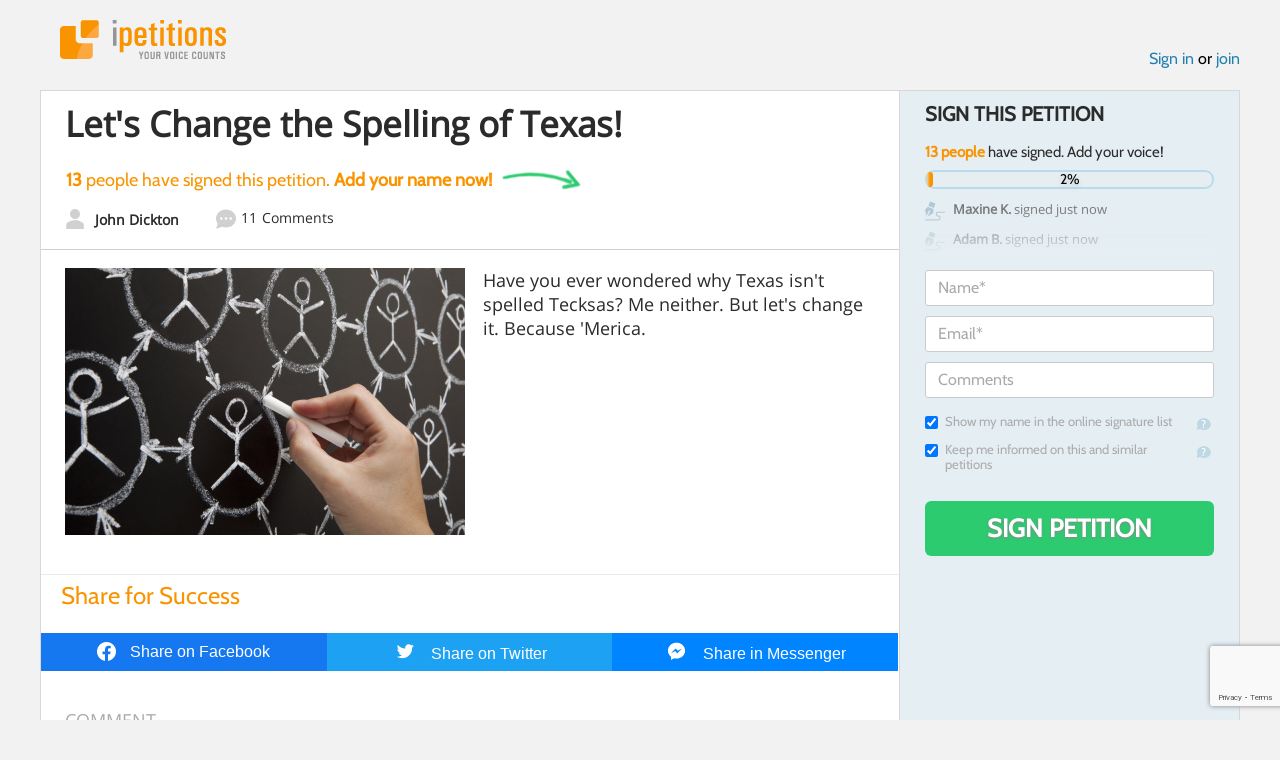

--- FILE ---
content_type: text/html; charset=utf-8
request_url: https://www.google.com/recaptcha/api2/anchor?ar=1&k=6LcFiWspAAAAAC7kwjTJ-C25bnrLYUjPVW3kG27E&co=aHR0cHM6Ly93d3cuaXBldGl0aW9ucy5jb206NDQz&hl=en&v=PoyoqOPhxBO7pBk68S4YbpHZ&size=invisible&anchor-ms=20000&execute-ms=30000&cb=jsuwqgxwuv17
body_size: 48880
content:
<!DOCTYPE HTML><html dir="ltr" lang="en"><head><meta http-equiv="Content-Type" content="text/html; charset=UTF-8">
<meta http-equiv="X-UA-Compatible" content="IE=edge">
<title>reCAPTCHA</title>
<style type="text/css">
/* cyrillic-ext */
@font-face {
  font-family: 'Roboto';
  font-style: normal;
  font-weight: 400;
  font-stretch: 100%;
  src: url(//fonts.gstatic.com/s/roboto/v48/KFO7CnqEu92Fr1ME7kSn66aGLdTylUAMa3GUBHMdazTgWw.woff2) format('woff2');
  unicode-range: U+0460-052F, U+1C80-1C8A, U+20B4, U+2DE0-2DFF, U+A640-A69F, U+FE2E-FE2F;
}
/* cyrillic */
@font-face {
  font-family: 'Roboto';
  font-style: normal;
  font-weight: 400;
  font-stretch: 100%;
  src: url(//fonts.gstatic.com/s/roboto/v48/KFO7CnqEu92Fr1ME7kSn66aGLdTylUAMa3iUBHMdazTgWw.woff2) format('woff2');
  unicode-range: U+0301, U+0400-045F, U+0490-0491, U+04B0-04B1, U+2116;
}
/* greek-ext */
@font-face {
  font-family: 'Roboto';
  font-style: normal;
  font-weight: 400;
  font-stretch: 100%;
  src: url(//fonts.gstatic.com/s/roboto/v48/KFO7CnqEu92Fr1ME7kSn66aGLdTylUAMa3CUBHMdazTgWw.woff2) format('woff2');
  unicode-range: U+1F00-1FFF;
}
/* greek */
@font-face {
  font-family: 'Roboto';
  font-style: normal;
  font-weight: 400;
  font-stretch: 100%;
  src: url(//fonts.gstatic.com/s/roboto/v48/KFO7CnqEu92Fr1ME7kSn66aGLdTylUAMa3-UBHMdazTgWw.woff2) format('woff2');
  unicode-range: U+0370-0377, U+037A-037F, U+0384-038A, U+038C, U+038E-03A1, U+03A3-03FF;
}
/* math */
@font-face {
  font-family: 'Roboto';
  font-style: normal;
  font-weight: 400;
  font-stretch: 100%;
  src: url(//fonts.gstatic.com/s/roboto/v48/KFO7CnqEu92Fr1ME7kSn66aGLdTylUAMawCUBHMdazTgWw.woff2) format('woff2');
  unicode-range: U+0302-0303, U+0305, U+0307-0308, U+0310, U+0312, U+0315, U+031A, U+0326-0327, U+032C, U+032F-0330, U+0332-0333, U+0338, U+033A, U+0346, U+034D, U+0391-03A1, U+03A3-03A9, U+03B1-03C9, U+03D1, U+03D5-03D6, U+03F0-03F1, U+03F4-03F5, U+2016-2017, U+2034-2038, U+203C, U+2040, U+2043, U+2047, U+2050, U+2057, U+205F, U+2070-2071, U+2074-208E, U+2090-209C, U+20D0-20DC, U+20E1, U+20E5-20EF, U+2100-2112, U+2114-2115, U+2117-2121, U+2123-214F, U+2190, U+2192, U+2194-21AE, U+21B0-21E5, U+21F1-21F2, U+21F4-2211, U+2213-2214, U+2216-22FF, U+2308-230B, U+2310, U+2319, U+231C-2321, U+2336-237A, U+237C, U+2395, U+239B-23B7, U+23D0, U+23DC-23E1, U+2474-2475, U+25AF, U+25B3, U+25B7, U+25BD, U+25C1, U+25CA, U+25CC, U+25FB, U+266D-266F, U+27C0-27FF, U+2900-2AFF, U+2B0E-2B11, U+2B30-2B4C, U+2BFE, U+3030, U+FF5B, U+FF5D, U+1D400-1D7FF, U+1EE00-1EEFF;
}
/* symbols */
@font-face {
  font-family: 'Roboto';
  font-style: normal;
  font-weight: 400;
  font-stretch: 100%;
  src: url(//fonts.gstatic.com/s/roboto/v48/KFO7CnqEu92Fr1ME7kSn66aGLdTylUAMaxKUBHMdazTgWw.woff2) format('woff2');
  unicode-range: U+0001-000C, U+000E-001F, U+007F-009F, U+20DD-20E0, U+20E2-20E4, U+2150-218F, U+2190, U+2192, U+2194-2199, U+21AF, U+21E6-21F0, U+21F3, U+2218-2219, U+2299, U+22C4-22C6, U+2300-243F, U+2440-244A, U+2460-24FF, U+25A0-27BF, U+2800-28FF, U+2921-2922, U+2981, U+29BF, U+29EB, U+2B00-2BFF, U+4DC0-4DFF, U+FFF9-FFFB, U+10140-1018E, U+10190-1019C, U+101A0, U+101D0-101FD, U+102E0-102FB, U+10E60-10E7E, U+1D2C0-1D2D3, U+1D2E0-1D37F, U+1F000-1F0FF, U+1F100-1F1AD, U+1F1E6-1F1FF, U+1F30D-1F30F, U+1F315, U+1F31C, U+1F31E, U+1F320-1F32C, U+1F336, U+1F378, U+1F37D, U+1F382, U+1F393-1F39F, U+1F3A7-1F3A8, U+1F3AC-1F3AF, U+1F3C2, U+1F3C4-1F3C6, U+1F3CA-1F3CE, U+1F3D4-1F3E0, U+1F3ED, U+1F3F1-1F3F3, U+1F3F5-1F3F7, U+1F408, U+1F415, U+1F41F, U+1F426, U+1F43F, U+1F441-1F442, U+1F444, U+1F446-1F449, U+1F44C-1F44E, U+1F453, U+1F46A, U+1F47D, U+1F4A3, U+1F4B0, U+1F4B3, U+1F4B9, U+1F4BB, U+1F4BF, U+1F4C8-1F4CB, U+1F4D6, U+1F4DA, U+1F4DF, U+1F4E3-1F4E6, U+1F4EA-1F4ED, U+1F4F7, U+1F4F9-1F4FB, U+1F4FD-1F4FE, U+1F503, U+1F507-1F50B, U+1F50D, U+1F512-1F513, U+1F53E-1F54A, U+1F54F-1F5FA, U+1F610, U+1F650-1F67F, U+1F687, U+1F68D, U+1F691, U+1F694, U+1F698, U+1F6AD, U+1F6B2, U+1F6B9-1F6BA, U+1F6BC, U+1F6C6-1F6CF, U+1F6D3-1F6D7, U+1F6E0-1F6EA, U+1F6F0-1F6F3, U+1F6F7-1F6FC, U+1F700-1F7FF, U+1F800-1F80B, U+1F810-1F847, U+1F850-1F859, U+1F860-1F887, U+1F890-1F8AD, U+1F8B0-1F8BB, U+1F8C0-1F8C1, U+1F900-1F90B, U+1F93B, U+1F946, U+1F984, U+1F996, U+1F9E9, U+1FA00-1FA6F, U+1FA70-1FA7C, U+1FA80-1FA89, U+1FA8F-1FAC6, U+1FACE-1FADC, U+1FADF-1FAE9, U+1FAF0-1FAF8, U+1FB00-1FBFF;
}
/* vietnamese */
@font-face {
  font-family: 'Roboto';
  font-style: normal;
  font-weight: 400;
  font-stretch: 100%;
  src: url(//fonts.gstatic.com/s/roboto/v48/KFO7CnqEu92Fr1ME7kSn66aGLdTylUAMa3OUBHMdazTgWw.woff2) format('woff2');
  unicode-range: U+0102-0103, U+0110-0111, U+0128-0129, U+0168-0169, U+01A0-01A1, U+01AF-01B0, U+0300-0301, U+0303-0304, U+0308-0309, U+0323, U+0329, U+1EA0-1EF9, U+20AB;
}
/* latin-ext */
@font-face {
  font-family: 'Roboto';
  font-style: normal;
  font-weight: 400;
  font-stretch: 100%;
  src: url(//fonts.gstatic.com/s/roboto/v48/KFO7CnqEu92Fr1ME7kSn66aGLdTylUAMa3KUBHMdazTgWw.woff2) format('woff2');
  unicode-range: U+0100-02BA, U+02BD-02C5, U+02C7-02CC, U+02CE-02D7, U+02DD-02FF, U+0304, U+0308, U+0329, U+1D00-1DBF, U+1E00-1E9F, U+1EF2-1EFF, U+2020, U+20A0-20AB, U+20AD-20C0, U+2113, U+2C60-2C7F, U+A720-A7FF;
}
/* latin */
@font-face {
  font-family: 'Roboto';
  font-style: normal;
  font-weight: 400;
  font-stretch: 100%;
  src: url(//fonts.gstatic.com/s/roboto/v48/KFO7CnqEu92Fr1ME7kSn66aGLdTylUAMa3yUBHMdazQ.woff2) format('woff2');
  unicode-range: U+0000-00FF, U+0131, U+0152-0153, U+02BB-02BC, U+02C6, U+02DA, U+02DC, U+0304, U+0308, U+0329, U+2000-206F, U+20AC, U+2122, U+2191, U+2193, U+2212, U+2215, U+FEFF, U+FFFD;
}
/* cyrillic-ext */
@font-face {
  font-family: 'Roboto';
  font-style: normal;
  font-weight: 500;
  font-stretch: 100%;
  src: url(//fonts.gstatic.com/s/roboto/v48/KFO7CnqEu92Fr1ME7kSn66aGLdTylUAMa3GUBHMdazTgWw.woff2) format('woff2');
  unicode-range: U+0460-052F, U+1C80-1C8A, U+20B4, U+2DE0-2DFF, U+A640-A69F, U+FE2E-FE2F;
}
/* cyrillic */
@font-face {
  font-family: 'Roboto';
  font-style: normal;
  font-weight: 500;
  font-stretch: 100%;
  src: url(//fonts.gstatic.com/s/roboto/v48/KFO7CnqEu92Fr1ME7kSn66aGLdTylUAMa3iUBHMdazTgWw.woff2) format('woff2');
  unicode-range: U+0301, U+0400-045F, U+0490-0491, U+04B0-04B1, U+2116;
}
/* greek-ext */
@font-face {
  font-family: 'Roboto';
  font-style: normal;
  font-weight: 500;
  font-stretch: 100%;
  src: url(//fonts.gstatic.com/s/roboto/v48/KFO7CnqEu92Fr1ME7kSn66aGLdTylUAMa3CUBHMdazTgWw.woff2) format('woff2');
  unicode-range: U+1F00-1FFF;
}
/* greek */
@font-face {
  font-family: 'Roboto';
  font-style: normal;
  font-weight: 500;
  font-stretch: 100%;
  src: url(//fonts.gstatic.com/s/roboto/v48/KFO7CnqEu92Fr1ME7kSn66aGLdTylUAMa3-UBHMdazTgWw.woff2) format('woff2');
  unicode-range: U+0370-0377, U+037A-037F, U+0384-038A, U+038C, U+038E-03A1, U+03A3-03FF;
}
/* math */
@font-face {
  font-family: 'Roboto';
  font-style: normal;
  font-weight: 500;
  font-stretch: 100%;
  src: url(//fonts.gstatic.com/s/roboto/v48/KFO7CnqEu92Fr1ME7kSn66aGLdTylUAMawCUBHMdazTgWw.woff2) format('woff2');
  unicode-range: U+0302-0303, U+0305, U+0307-0308, U+0310, U+0312, U+0315, U+031A, U+0326-0327, U+032C, U+032F-0330, U+0332-0333, U+0338, U+033A, U+0346, U+034D, U+0391-03A1, U+03A3-03A9, U+03B1-03C9, U+03D1, U+03D5-03D6, U+03F0-03F1, U+03F4-03F5, U+2016-2017, U+2034-2038, U+203C, U+2040, U+2043, U+2047, U+2050, U+2057, U+205F, U+2070-2071, U+2074-208E, U+2090-209C, U+20D0-20DC, U+20E1, U+20E5-20EF, U+2100-2112, U+2114-2115, U+2117-2121, U+2123-214F, U+2190, U+2192, U+2194-21AE, U+21B0-21E5, U+21F1-21F2, U+21F4-2211, U+2213-2214, U+2216-22FF, U+2308-230B, U+2310, U+2319, U+231C-2321, U+2336-237A, U+237C, U+2395, U+239B-23B7, U+23D0, U+23DC-23E1, U+2474-2475, U+25AF, U+25B3, U+25B7, U+25BD, U+25C1, U+25CA, U+25CC, U+25FB, U+266D-266F, U+27C0-27FF, U+2900-2AFF, U+2B0E-2B11, U+2B30-2B4C, U+2BFE, U+3030, U+FF5B, U+FF5D, U+1D400-1D7FF, U+1EE00-1EEFF;
}
/* symbols */
@font-face {
  font-family: 'Roboto';
  font-style: normal;
  font-weight: 500;
  font-stretch: 100%;
  src: url(//fonts.gstatic.com/s/roboto/v48/KFO7CnqEu92Fr1ME7kSn66aGLdTylUAMaxKUBHMdazTgWw.woff2) format('woff2');
  unicode-range: U+0001-000C, U+000E-001F, U+007F-009F, U+20DD-20E0, U+20E2-20E4, U+2150-218F, U+2190, U+2192, U+2194-2199, U+21AF, U+21E6-21F0, U+21F3, U+2218-2219, U+2299, U+22C4-22C6, U+2300-243F, U+2440-244A, U+2460-24FF, U+25A0-27BF, U+2800-28FF, U+2921-2922, U+2981, U+29BF, U+29EB, U+2B00-2BFF, U+4DC0-4DFF, U+FFF9-FFFB, U+10140-1018E, U+10190-1019C, U+101A0, U+101D0-101FD, U+102E0-102FB, U+10E60-10E7E, U+1D2C0-1D2D3, U+1D2E0-1D37F, U+1F000-1F0FF, U+1F100-1F1AD, U+1F1E6-1F1FF, U+1F30D-1F30F, U+1F315, U+1F31C, U+1F31E, U+1F320-1F32C, U+1F336, U+1F378, U+1F37D, U+1F382, U+1F393-1F39F, U+1F3A7-1F3A8, U+1F3AC-1F3AF, U+1F3C2, U+1F3C4-1F3C6, U+1F3CA-1F3CE, U+1F3D4-1F3E0, U+1F3ED, U+1F3F1-1F3F3, U+1F3F5-1F3F7, U+1F408, U+1F415, U+1F41F, U+1F426, U+1F43F, U+1F441-1F442, U+1F444, U+1F446-1F449, U+1F44C-1F44E, U+1F453, U+1F46A, U+1F47D, U+1F4A3, U+1F4B0, U+1F4B3, U+1F4B9, U+1F4BB, U+1F4BF, U+1F4C8-1F4CB, U+1F4D6, U+1F4DA, U+1F4DF, U+1F4E3-1F4E6, U+1F4EA-1F4ED, U+1F4F7, U+1F4F9-1F4FB, U+1F4FD-1F4FE, U+1F503, U+1F507-1F50B, U+1F50D, U+1F512-1F513, U+1F53E-1F54A, U+1F54F-1F5FA, U+1F610, U+1F650-1F67F, U+1F687, U+1F68D, U+1F691, U+1F694, U+1F698, U+1F6AD, U+1F6B2, U+1F6B9-1F6BA, U+1F6BC, U+1F6C6-1F6CF, U+1F6D3-1F6D7, U+1F6E0-1F6EA, U+1F6F0-1F6F3, U+1F6F7-1F6FC, U+1F700-1F7FF, U+1F800-1F80B, U+1F810-1F847, U+1F850-1F859, U+1F860-1F887, U+1F890-1F8AD, U+1F8B0-1F8BB, U+1F8C0-1F8C1, U+1F900-1F90B, U+1F93B, U+1F946, U+1F984, U+1F996, U+1F9E9, U+1FA00-1FA6F, U+1FA70-1FA7C, U+1FA80-1FA89, U+1FA8F-1FAC6, U+1FACE-1FADC, U+1FADF-1FAE9, U+1FAF0-1FAF8, U+1FB00-1FBFF;
}
/* vietnamese */
@font-face {
  font-family: 'Roboto';
  font-style: normal;
  font-weight: 500;
  font-stretch: 100%;
  src: url(//fonts.gstatic.com/s/roboto/v48/KFO7CnqEu92Fr1ME7kSn66aGLdTylUAMa3OUBHMdazTgWw.woff2) format('woff2');
  unicode-range: U+0102-0103, U+0110-0111, U+0128-0129, U+0168-0169, U+01A0-01A1, U+01AF-01B0, U+0300-0301, U+0303-0304, U+0308-0309, U+0323, U+0329, U+1EA0-1EF9, U+20AB;
}
/* latin-ext */
@font-face {
  font-family: 'Roboto';
  font-style: normal;
  font-weight: 500;
  font-stretch: 100%;
  src: url(//fonts.gstatic.com/s/roboto/v48/KFO7CnqEu92Fr1ME7kSn66aGLdTylUAMa3KUBHMdazTgWw.woff2) format('woff2');
  unicode-range: U+0100-02BA, U+02BD-02C5, U+02C7-02CC, U+02CE-02D7, U+02DD-02FF, U+0304, U+0308, U+0329, U+1D00-1DBF, U+1E00-1E9F, U+1EF2-1EFF, U+2020, U+20A0-20AB, U+20AD-20C0, U+2113, U+2C60-2C7F, U+A720-A7FF;
}
/* latin */
@font-face {
  font-family: 'Roboto';
  font-style: normal;
  font-weight: 500;
  font-stretch: 100%;
  src: url(//fonts.gstatic.com/s/roboto/v48/KFO7CnqEu92Fr1ME7kSn66aGLdTylUAMa3yUBHMdazQ.woff2) format('woff2');
  unicode-range: U+0000-00FF, U+0131, U+0152-0153, U+02BB-02BC, U+02C6, U+02DA, U+02DC, U+0304, U+0308, U+0329, U+2000-206F, U+20AC, U+2122, U+2191, U+2193, U+2212, U+2215, U+FEFF, U+FFFD;
}
/* cyrillic-ext */
@font-face {
  font-family: 'Roboto';
  font-style: normal;
  font-weight: 900;
  font-stretch: 100%;
  src: url(//fonts.gstatic.com/s/roboto/v48/KFO7CnqEu92Fr1ME7kSn66aGLdTylUAMa3GUBHMdazTgWw.woff2) format('woff2');
  unicode-range: U+0460-052F, U+1C80-1C8A, U+20B4, U+2DE0-2DFF, U+A640-A69F, U+FE2E-FE2F;
}
/* cyrillic */
@font-face {
  font-family: 'Roboto';
  font-style: normal;
  font-weight: 900;
  font-stretch: 100%;
  src: url(//fonts.gstatic.com/s/roboto/v48/KFO7CnqEu92Fr1ME7kSn66aGLdTylUAMa3iUBHMdazTgWw.woff2) format('woff2');
  unicode-range: U+0301, U+0400-045F, U+0490-0491, U+04B0-04B1, U+2116;
}
/* greek-ext */
@font-face {
  font-family: 'Roboto';
  font-style: normal;
  font-weight: 900;
  font-stretch: 100%;
  src: url(//fonts.gstatic.com/s/roboto/v48/KFO7CnqEu92Fr1ME7kSn66aGLdTylUAMa3CUBHMdazTgWw.woff2) format('woff2');
  unicode-range: U+1F00-1FFF;
}
/* greek */
@font-face {
  font-family: 'Roboto';
  font-style: normal;
  font-weight: 900;
  font-stretch: 100%;
  src: url(//fonts.gstatic.com/s/roboto/v48/KFO7CnqEu92Fr1ME7kSn66aGLdTylUAMa3-UBHMdazTgWw.woff2) format('woff2');
  unicode-range: U+0370-0377, U+037A-037F, U+0384-038A, U+038C, U+038E-03A1, U+03A3-03FF;
}
/* math */
@font-face {
  font-family: 'Roboto';
  font-style: normal;
  font-weight: 900;
  font-stretch: 100%;
  src: url(//fonts.gstatic.com/s/roboto/v48/KFO7CnqEu92Fr1ME7kSn66aGLdTylUAMawCUBHMdazTgWw.woff2) format('woff2');
  unicode-range: U+0302-0303, U+0305, U+0307-0308, U+0310, U+0312, U+0315, U+031A, U+0326-0327, U+032C, U+032F-0330, U+0332-0333, U+0338, U+033A, U+0346, U+034D, U+0391-03A1, U+03A3-03A9, U+03B1-03C9, U+03D1, U+03D5-03D6, U+03F0-03F1, U+03F4-03F5, U+2016-2017, U+2034-2038, U+203C, U+2040, U+2043, U+2047, U+2050, U+2057, U+205F, U+2070-2071, U+2074-208E, U+2090-209C, U+20D0-20DC, U+20E1, U+20E5-20EF, U+2100-2112, U+2114-2115, U+2117-2121, U+2123-214F, U+2190, U+2192, U+2194-21AE, U+21B0-21E5, U+21F1-21F2, U+21F4-2211, U+2213-2214, U+2216-22FF, U+2308-230B, U+2310, U+2319, U+231C-2321, U+2336-237A, U+237C, U+2395, U+239B-23B7, U+23D0, U+23DC-23E1, U+2474-2475, U+25AF, U+25B3, U+25B7, U+25BD, U+25C1, U+25CA, U+25CC, U+25FB, U+266D-266F, U+27C0-27FF, U+2900-2AFF, U+2B0E-2B11, U+2B30-2B4C, U+2BFE, U+3030, U+FF5B, U+FF5D, U+1D400-1D7FF, U+1EE00-1EEFF;
}
/* symbols */
@font-face {
  font-family: 'Roboto';
  font-style: normal;
  font-weight: 900;
  font-stretch: 100%;
  src: url(//fonts.gstatic.com/s/roboto/v48/KFO7CnqEu92Fr1ME7kSn66aGLdTylUAMaxKUBHMdazTgWw.woff2) format('woff2');
  unicode-range: U+0001-000C, U+000E-001F, U+007F-009F, U+20DD-20E0, U+20E2-20E4, U+2150-218F, U+2190, U+2192, U+2194-2199, U+21AF, U+21E6-21F0, U+21F3, U+2218-2219, U+2299, U+22C4-22C6, U+2300-243F, U+2440-244A, U+2460-24FF, U+25A0-27BF, U+2800-28FF, U+2921-2922, U+2981, U+29BF, U+29EB, U+2B00-2BFF, U+4DC0-4DFF, U+FFF9-FFFB, U+10140-1018E, U+10190-1019C, U+101A0, U+101D0-101FD, U+102E0-102FB, U+10E60-10E7E, U+1D2C0-1D2D3, U+1D2E0-1D37F, U+1F000-1F0FF, U+1F100-1F1AD, U+1F1E6-1F1FF, U+1F30D-1F30F, U+1F315, U+1F31C, U+1F31E, U+1F320-1F32C, U+1F336, U+1F378, U+1F37D, U+1F382, U+1F393-1F39F, U+1F3A7-1F3A8, U+1F3AC-1F3AF, U+1F3C2, U+1F3C4-1F3C6, U+1F3CA-1F3CE, U+1F3D4-1F3E0, U+1F3ED, U+1F3F1-1F3F3, U+1F3F5-1F3F7, U+1F408, U+1F415, U+1F41F, U+1F426, U+1F43F, U+1F441-1F442, U+1F444, U+1F446-1F449, U+1F44C-1F44E, U+1F453, U+1F46A, U+1F47D, U+1F4A3, U+1F4B0, U+1F4B3, U+1F4B9, U+1F4BB, U+1F4BF, U+1F4C8-1F4CB, U+1F4D6, U+1F4DA, U+1F4DF, U+1F4E3-1F4E6, U+1F4EA-1F4ED, U+1F4F7, U+1F4F9-1F4FB, U+1F4FD-1F4FE, U+1F503, U+1F507-1F50B, U+1F50D, U+1F512-1F513, U+1F53E-1F54A, U+1F54F-1F5FA, U+1F610, U+1F650-1F67F, U+1F687, U+1F68D, U+1F691, U+1F694, U+1F698, U+1F6AD, U+1F6B2, U+1F6B9-1F6BA, U+1F6BC, U+1F6C6-1F6CF, U+1F6D3-1F6D7, U+1F6E0-1F6EA, U+1F6F0-1F6F3, U+1F6F7-1F6FC, U+1F700-1F7FF, U+1F800-1F80B, U+1F810-1F847, U+1F850-1F859, U+1F860-1F887, U+1F890-1F8AD, U+1F8B0-1F8BB, U+1F8C0-1F8C1, U+1F900-1F90B, U+1F93B, U+1F946, U+1F984, U+1F996, U+1F9E9, U+1FA00-1FA6F, U+1FA70-1FA7C, U+1FA80-1FA89, U+1FA8F-1FAC6, U+1FACE-1FADC, U+1FADF-1FAE9, U+1FAF0-1FAF8, U+1FB00-1FBFF;
}
/* vietnamese */
@font-face {
  font-family: 'Roboto';
  font-style: normal;
  font-weight: 900;
  font-stretch: 100%;
  src: url(//fonts.gstatic.com/s/roboto/v48/KFO7CnqEu92Fr1ME7kSn66aGLdTylUAMa3OUBHMdazTgWw.woff2) format('woff2');
  unicode-range: U+0102-0103, U+0110-0111, U+0128-0129, U+0168-0169, U+01A0-01A1, U+01AF-01B0, U+0300-0301, U+0303-0304, U+0308-0309, U+0323, U+0329, U+1EA0-1EF9, U+20AB;
}
/* latin-ext */
@font-face {
  font-family: 'Roboto';
  font-style: normal;
  font-weight: 900;
  font-stretch: 100%;
  src: url(//fonts.gstatic.com/s/roboto/v48/KFO7CnqEu92Fr1ME7kSn66aGLdTylUAMa3KUBHMdazTgWw.woff2) format('woff2');
  unicode-range: U+0100-02BA, U+02BD-02C5, U+02C7-02CC, U+02CE-02D7, U+02DD-02FF, U+0304, U+0308, U+0329, U+1D00-1DBF, U+1E00-1E9F, U+1EF2-1EFF, U+2020, U+20A0-20AB, U+20AD-20C0, U+2113, U+2C60-2C7F, U+A720-A7FF;
}
/* latin */
@font-face {
  font-family: 'Roboto';
  font-style: normal;
  font-weight: 900;
  font-stretch: 100%;
  src: url(//fonts.gstatic.com/s/roboto/v48/KFO7CnqEu92Fr1ME7kSn66aGLdTylUAMa3yUBHMdazQ.woff2) format('woff2');
  unicode-range: U+0000-00FF, U+0131, U+0152-0153, U+02BB-02BC, U+02C6, U+02DA, U+02DC, U+0304, U+0308, U+0329, U+2000-206F, U+20AC, U+2122, U+2191, U+2193, U+2212, U+2215, U+FEFF, U+FFFD;
}

</style>
<link rel="stylesheet" type="text/css" href="https://www.gstatic.com/recaptcha/releases/PoyoqOPhxBO7pBk68S4YbpHZ/styles__ltr.css">
<script nonce="Y9vFO2xN5RYYiNLlh79tEQ" type="text/javascript">window['__recaptcha_api'] = 'https://www.google.com/recaptcha/api2/';</script>
<script type="text/javascript" src="https://www.gstatic.com/recaptcha/releases/PoyoqOPhxBO7pBk68S4YbpHZ/recaptcha__en.js" nonce="Y9vFO2xN5RYYiNLlh79tEQ">
      
    </script></head>
<body><div id="rc-anchor-alert" class="rc-anchor-alert"></div>
<input type="hidden" id="recaptcha-token" value="[base64]">
<script type="text/javascript" nonce="Y9vFO2xN5RYYiNLlh79tEQ">
      recaptcha.anchor.Main.init("[\x22ainput\x22,[\x22bgdata\x22,\x22\x22,\[base64]/[base64]/MjU1Ong/[base64]/[base64]/[base64]/[base64]/[base64]/[base64]/[base64]/[base64]/[base64]/[base64]/[base64]/[base64]/[base64]/[base64]/[base64]\\u003d\x22,\[base64]\\u003d\x22,\x22HC53wpo9TsKFbMOkHwDDj33DvMKULsOoasOvWsK4XGFCw5Y4wpsvw6pLYsOBw7jCt13DlsOZw6fCj8Kyw4zChcKcw6XCjcOUw6/DiBlvTnt0c8K+wp42X2jCjQDDijLCk8KlO8K4w60fR8KxAsKOU8KOYFRCNcOYN2toPyTCizvDtDRRM8Ovw4nDpsOuw6Y0K2zDgH46wrDDlCjCmUBdwpPDosKaHBzDg1PCoMOPAnPDnnnCicOxPsOuf8Kuw53DmcK0wos5w7/Ck8ONfCjCnSDCjWvCg1Npw6TDsFAFdXIXCcO+Z8Kpw5XDjMKUAsOOwrQiNMO6woTDjsKWw4fDlsKUwofCoBjCuArCuHNxIFzDpyXChADCn8OBMcKgREw/JULCsMOIPVXDuMO+w7HDt8O7HTI9wpPDlQDDl8KYw65pw6QeFsKfGcKAcMK6GQPDgk3CgsOkJE5Rw5Npwqt+wpvDulsKWlc/LcOPw7FNbC/CncKQZMKSB8Kfw7dBw7PDvA3CrlnChQDDjsKVLcKLF2prFSJadcKTBsOgEcOfKXQRw7bCqG/DqcOyXMKVwpnCgsOHwqpsbsKiwp3CsxnCkMKRwq3Cggtrwptjw5zCvsKxw5XCvn3DmyU2wqvCrcK6w7YcwpXDgCMOwrDCmFhZNsOjGMO3w4dIw412w57CkcOEAAllw4hPw73ChHDDgFvDoXXDg2wTw5diYsKmZX/DjBE2ZXIBfcKUwpLCvRB1w4/DrcOlw4zDhGVjJVUMw5jDskjDlGE/[base64]/CsVURXsKeRTMmw53CsRxGbMOCwqbChUTDmTwcwpJ0wr0zBk/CtkDDqnXDvgfDpVzDkTHCjsOawpIdw4p0w4bCglhuwr1XwofCtGHCq8KRw4DDhsOhaMOiwr1tNh9uwrrCncOYw4E5w7bCosKPESDDsBDDo0fCrMOlZ8O8w7J1w7h/woRtw402w5ULw7bDnMK8bcO0wpvDqMKkR8KSc8K7P8K9C8Onw4DCtXIKw64Wwo0+wo/[base64]/U0NUw57DjzjDg8OXKj5sdsKWMxzCjMK8w6DCsxLDmcKLWmhKw6RLwplbcQnCpC/CjMO6w4wmw7TCoADDmgpbwrjDnBtlMHsiwqprwo7CqsOJwrk1w5VsSsOLUlkmLQYaNSrCrsOrw4VMwpRkw67ChcOwFMKjLMKYKnbDuHTDpMOiPAhgADtYwqBVHkDDn8KMQcOsw7PDp0vCm8KewpnDlMKGwonDtD/[base64]/[base64]/[base64]/V03CmsONeMKBw7xYwoHCplFGCMKJAcK3bEXCh00BMWbDp1fDqcOMwpUHWsKOVMK7w6JrGcKHOMOew6LCtVzCnMOyw7MjTsOAYwwaC8OAw4zCv8Ojw7TCnXhWw6NVwrbCp2InOikiwpTCjBjChWFINmc0EjAgw77Di0UgKhR/K8K9w7Ycwr/CqcKQc8K9wo8CC8OuMsKWYXFIw4PDmQ7DjMKZwpDCqU3DgHzCtygZfRcVSTYxWcKuwrBIwoF4LGUHw7bCq2JHw7vCmj9xwoIOfxTCk2xWw7TCr8KFwqxKEVrDiUfDqcKfSMKLw7HCnD0nIsKhw6DDp8K3ADcWwpPDqsO4dcOnwrjDuzXDiF8aV8K1wp/Di8KrXMKJwoARw7UJCWnCgsO3PVhIfRDCkXTDvsKPwpDCrcKzw77Cr8OMasKYw7rDmjvCnizDiWI0wpLDg8KbR8KTAcKYMWkjwptqwoh7MmTDoTZ1w4HCghTCl1lwwrXDggPDgnRxw4jDmVE8w586w7bCujDCsQM/w4XDhVJtDFJFf1LDgDgkCMOBa1jCocOCZMORwpkjPsKywpHDk8Oow6nCmR7CpXcjHz8VLXwAw4nDvGoaSFXCiFJRw7PCisOSw7U3IMOfwojCqV4NW8OvPDvCkGvCq04YwrHCocKIDTpGwprDiRLCmMOxDsKJw4Y1wp4Ew5otacOlOsO5w4/Cr8KiUAIqw53DuMKSw6ZNbsOkw6DCiD7ChcOcw4QZw43DpMK1woXCkMKKw7bDtsK/w6dWw77DscOMKkggT8KkwpvDpcOpwpMlZDkVwo8pXQfClXHDqsOYw7rChsKBdsO8YCPDmXstwrM5w4R6woHCgRjDuMOxbDTCtx/CvcKywpTDtTjCkkXCr8Kpwq5KMCzCkWMrwr51w7Bjw4NFKsOXBwxUw7nDnMKRw6PCsCnCjyTCp2vCoX3CvBZZacOGR3tyIsKkwo7DtjZ/w4/[base64]/ChcKowo3Ch8KQwocrGDPCt2k0w7PCtMKbdD4sw6V/w6R1w5TCv8Kkw4nCosOcTTcUwrIIwoNsRAjCu8KPw6UswrpIwr58TTLCqsKzMg8VET3ClMKjFMOsw6rDoMKDUsKZw4wpIMKjwqMKw6HCrMK4TWtGwqAow7xOwr4RwrjDu8KdUsKawqNyYlHCl20Hw60ocwdZwrwtw6DDs8K9wpLDlsK4w4w5wpx7OF/Dv8K0wqXDnU7CuMOdQMKiw6TDgsKpecOTNsOXUzbDncKBV3jDt8KEHMO9RlzCqMOcR8OMw5IRfcKlw6DCtVFYwqsmSmwSwoLDiE/DncOJwp/[base64]/[base64]/[base64]/[base64]/DqcK+wq/DhMO6PsK+w7/Ds8Klw4ZVEcKBF8Onw6gAwrpIw49Bwq55wo3DrMOHw5DDk0t6WMKxOMKCwp1CwpfCrsKTw5IBeDxew7rDhkF8GRjCoEAeDMKgw5Umw5XCpShowofDgHfDlsOMwrjDisOlw7/[base64]/CtMKVw6ATE3gTw4TDrUnCnsKMwr0hRcKTYMKIwr3Ds1rCqsOZwptww404RcOSw6MPa8K5w4LCscKxwoXCvxnDncKmwoMXwrZgwp9+X8Ocw5F3wrjCmxJlIHHDhMOQw74EXz0Dw7XCvQ/ChsKDw4Azw7LDhQzDmR1EdU7CgVjDv3p3bEPDkzfCm8KfwoDCm8Kqw6AEX8OSWcO+w4TDnCbCinXDmhPDnDrDo3rCu8OrwqNswpNhw4RSeAHCpsOGwpvDpcKsw5bDo17DvcKVwqQQHXVpwoEBw7tAQjnCksKFw5U6w7YlAh7DrsO+PcOjaVIUwq1WM2/CmcKNwp7DgMKfY3PDmynCosOvdsKlCsKvw6jCjMK0XnFAwpHDu8KlKMOGQRfDsSXDosO0w4AseGXCmxbDtcKvwpzDn1B9bcONw4ddw6wowpdSfxpKJD0Ww5rDvxoLCMOXwrFDwos6wo/[base64]/Cq8Onw57CgiPCqcOFMh7CpsKsMcO3A8Kiw7HCnB1iEcKfwqLDt8K5TcOiwq8Dw7fChzYBwpsATcKUw5fCt8OyXMKAYT/CuEkqWwQwUSnCjTXCicKTXwkuwqXDkid3wrTDoMOVw67DocO/E33CkCvDtQbDqmJSH8KDKhV9wpTCucOuNsOwE00RQ8KIw5kLw7jDrsKeKcKMKRHCnznCssOJFcO6DsOAw6gAw7TDiRYCRMOOw6Q5woMxwrtTw6cPw4crwoTCvsKOAlzCkEshcHjCl3fCs0EvZQ9Zw5AHw7vCj8KGwrp8CcK5HBcjDsOqO8OtTcKwwrI/w4t9V8KAGV81w4bCnMOLwq/CoT56Xj7CsFh0ecK0aFHDjEHDkXLDvMOsXsOFw5fDnsOaXMO8bnnCicOVwrxGw68VRcO8wqrDpH/ClcK7bAN1wqwZw7fCuw/DtzrCkywPw6xKOEzCk8OBwpfCt8KbC8OYw6XCvn/DuWFoXS/DvTBuZhlbwpfCjMKHdsK+wqZfwqvCknPDt8KDRxvDqMOQwrDCsVZ2wox6wqzCoEPDs8OOw6glwogsTC7Diy/CmcKzw7c/w7zCt8OewqTCrMKrNltlwoDDhUEyKE/DvMKqD8KiYcKcwp9pG8OmHsKsw7xWDW4iBiN5w53DjlnCpScaM8O4MDDCkcKLKmvCl8K2LMOmw4p4G1rCsht8ehrDom12wqlDwpzDh0pWw4w8DsOqShQQBMOOw4YtwpdOEDtKBsOtw78uRsK/WsKFfMOQSAvCtsO/w4Ejw7bDtsO5w5LDqsOSbAvDmsK7BsO1KcKnIWHDmD/[base64]/DvcKrUMOfB8OlLnsZw5rDjsKIZ1pBXMKawp85wqbDoA3DuHHDucK/wrgeYh8OZ3dpwo9iw5kAw45xw7hPbHhRN3bCty0Fwqhbw5VVw4bCncO1w4DDnwzDuMK2KG3Cmy7Dh8Kfw59+wqwcXgzDnMK6BidfZGpbJznDq05Ww6nDp8KdE8OYV8KSbQ0Dw6MvwqvDicOTwptYPcKLwrZbYsOlw7sCw5NKBg86w4zCpMOawrTCpsKGesOsw4k/wqLDiMOewrVpwqgLwojDiA0IUynCk8KqecKCwphzRMOSfMKNTAvCm8OSC0cFwoXCssK3OsKGOj7CnDPDssOXFsKJPsORBcOcw48Rwq7Dl2FTwqYJXcO5w5jDg8OhdxE0w6/[base64]/DvHA0wrTCkm0gHMORw6XDj31FSmvDqMKHfBNUZCnCnXpIwpp6w49wXkRCw5gLCcOuUsKjMQ0MLgMIwpDDvMKGFHPDnD9ZFRDCnCNkd8KiDcKpw6NqQ3g2w44Cw5rCmD/[base64]/[base64]/w5nChsKZwoBwFsOuwr3ClcK/[base64]/CvMOqKsKiBMO0MMK9wpHCr8Kpw6EjNwdowonDjMOLw7DDm8Ohw4RzUcK2dsO3w4lUwrvDnnHCk8KVw6DCun7DpQ5gIzLCqsKLwo8swpXDhXzDkcOHYcKCN8Khw6zCtMOnwoNZw5jCgWnCrsKpw7LDk17Cn8O/dcOSEsK1RC7ChsK4acKKFGR1wr1gw77Cgw7DtcOCwrNrwpYRAmtaw7zCucKrw5vDk8OmwpTDn8Khw7E3wqB4PMKSbMO6w6nCvsKXw6rDkMKswq89w7nDjwcMZysBRsOywr0Rw4/CsHzDlC/DicO/[base64]/Cl8K3w7YxHsOvHsO9A8ORSlFlScOfw6fDkVs/[base64]/CucKnKMKBwoHClMKKwo0Nw7rCo8KYCnLDuMKNdg3CmMKSbw7CrhvDnsO1fDjDrRjDgMKMw6YiFMOBe8KpJMKAOBzDtMO0SMOjG8OwGcK6wrDDhcKTAhV1w53CksOEEBTCnsOGG8KBAsO0wq1/wophf8K/w6jDqsO0U8O7NgXCpW3CtcOFwo4OwqF8w5l+w4HCt1bDsmrChhnCmBvDqsOof8OWwo/CkcOuwpDDusOew7/Dk0I9OMOnY0LDswM2w57Cg2JXwqdHPFfCv0vCn3HClMKZV8OMF8OqWsOgdTZ2LFEJwpNTEcKhw6XCiDgEw6MdwojDuMKqZcKBw4RJwqzDhjHCs2EuVkTCkkPCiRAvwql6w4N+cU/ChsORw63ClcKrw6EPw5PDgcO4w7lWwrtfEMO+c8KhHMKNWsKtw5PCusOzwojDkcK1fB07IhYjwrrDhsKIVlzDkEs4EMOiPcKkw4zDtsKOQcONRsKuw5XDmsOmwqvCjMOANQkMwrtmwpFAMMOSO8K/e8Oqw4QbFsKjDhTDvhfDtMO/wqlOYAPClGXDrsOFe8O+TcKnT8OYw5YHGcKMbzNlGynDqDrDn8KAw6sjSlbDmmR2azggcScff8OCwqPCtMOrdsOKTFYRHl/Ct8OPdcOqHsKgwp8eRcOcwrpmPcKOwr8uOScPa1RfeT8fDMOJblzCn1/DshBLwr8CwofCisOiS39ow7QZOMKbwrjCncK6w5TCjMOaw5LDrsOZDsO/woUKwoDCjmjDicKZKcO0fcOiXCrDg1MLw5U9acOOwo3DlVIZwoM1TMO6IQLDpcO3w65PwrPDhkRZw6LCpntRw5/DiRoswp0hw4kwP0vCrsO7PcOIw6RqwrzClcKfw7vCgjbDnMK1cMKYw5fDisKFQcOJwqbCtGLDp8OJDFLDn38GWcOiwpjCusO9Jhxmw4ZHwqooKGUdXcOpwrXDpcKZwpTCmErCi8O9w75POBDCiMKuYMKewqbCnzpVwoLChsOpw4EFHcOrwp5bKsOcIi/CncO2fSnDgk3CtwnDkSXDgsOew4oYwoDDqlJoMzNdw7PDonXCjBMmDUMbKcOxU8KqMH/DgMOANEgUZR/DlU7DjMOvw4o0wonDtcKZwpQEw7cRw4zCiiTDksKRV3zCokPCtmU+wpTDlsOaw4NtW8Kvw6DDm0Qaw5/ClcKJwpUVwoLDt1ZzH8KQGn3Dh8OSZcO/wrhlw50zHiTDqsKABmTCpkxLwqgQXsOqwr7Dnw7Cr8KvwpZ2w5rDsAAowoJ6w4HDsRvCnUXDgcKVwrzChS3DpMKBwr/Cg8O7wpsVw5PDoi1fcU0VwqFQVMO9asO9b8KUwptVQXLDuH3DqFDDkcOUDBzDsMKmwoHCgWc6w4zCtcO2NgDCgXRqaMKMeivDglJGDXhxE8ONGV8BaEPDplnDi3bCosKVw4PDucKlfcOYCyjDn8OyfBVzOsKBwotSOj/CqnJGFMOhw7/CmMK4TcOuwqzClGbDgsOWw64ywonDhyTCkMOHw5pKw6gqwo3DlMOuLsOVw40gwpnDglPCsxR2wpHCgBvCmHLDs8OsCcO3acKuK2BiwpFhwoQtwrbDgwxCW1EMwp5QAMKnC1sCwpnCm25cHS/Cl8OpbsO2w4h3w7bCmsOJcsOsw5XDr8K6PRbDscKgS8OGw5zDjFliwp1pw5DDg8KVRFEIwpnDgQsRw73DoXHCmiYFY3XCvsKgw5vCnRJZw7HDtsKWFkdpwrXCtS0rw6/CjlUaw5/CvMKPaMKEw7tCw40vTMO2ODfDqcKiRsOXagfDl0ZiUkdMPFLDuEhFHm/[base64]/DqsK+CxTCnRnChnHDksK4wqbCqVwLIHwTSQwgJ8KJbsOgw4rDsH7Dm0wow43ClmUYY3PDtz/Dv8O3woLCoW4uXMOgwrsBw5ldwpTDg8Kew605R8K2O3Qpw4Y9w6nCq8O5fyoSexRCw50EwpA/wr/CrVDCgcKowpExDsKWwqbCr2/CqEjDlsKwekvDvhs8WAHDkMK8HjEtZVjDtMOnaUpjEsOSw5BxNMO8w6TCtjrDnWZ+w5tYYHc7w4hAUUPDjCXCoiDDnsKWw6zCkAIfHXTCl24rw6TCl8KmWUN1R1bCrgVUVsKyw4jDmE/CshrDksONwp7DpGzDiVPDgcK1wqLDs8KUFsONwo9mcjdbXDLCgwXDpTVWw7PDvsKRU1kwT8ODwo/Cph7CqS5Gw6/CuE9jLcKEJXnDnnHCtsKNcsOrDynCnsOnTcOAYsO7woHDsH0HHz/[base64]/DtsKjQsOMw57DqcOrQsK+wp1/wqFbKAtEVsOJGsOswp1LwotnwrtKFDZEBDrDrCbDl8KTw5E/w4UFwq3DnF96f2zCoWB1JsO1FkFiXcKpPMK5w7rCsMODw4DDtl4Bc8OVwpXDj8OtYAjCpzA9woDDo8OQOMKJIkUqw5/[base64]/Dn8K5R8OCwr9UTsKiwrrCjMK5SQzCvMKswrVqw5HCo8OTdQAUK8K/[base64]/CvMKXw5hbT1BzOMOqIsKMAMOpwpACw4vCq8K3w6E6DTwcCsKhOQgOZ3ExwprCiRfCtSN4WyAnw5DCryldw5vCu3Vdw5zDsgzDm8K0O8KZKlE5wqLCocO5wpTDgMO8w77DhsOAwp7DksKjwqfDilTDomkAw6hOwpvDjH/[base64]/[base64]/eMOOw4hww6t1Yy59eGQnbcK9wrzDsTPCp1JiDyHDm8Kkwo/CmcOTwo7DjsKpLC06wpMkBMObOx3DscKdw41uw77CuMO7IMOkwonCt3RDw6bCscONwrw6PwJQwqLDmcKQQQdLRGLDv8OmwrDDrwgjDsKTwqjDq8OEw6fCsMKIHx/DrWjDnMO2PsOSw5ZMX0oubzTDqWpPwrPDs14gdcKpwrjCicOMXAsdwrBiwq/DhyfCokMxwo5TYsOINylTw6XDuH7Coz9sfD/CnTwrfcKKMsO+wqLDthAKwr8lGsOjwqjDkMOgHMK/w6rDucK7w595w7gvb8KLwrvDtMKoHgdBQ8O7c8OYEcOWwpRWVV1xwpY6w5cYVgAhNW7DlhtiXsKdNCwfIkR8w6N/FsOKw7PCpcKddyoww4NZP8K8J8OHwr8PQ3PCvmkdUcK0eDPDmsKWOMOSwpNXD8Kww5zDoh5Gw7Mjw5Y+bcKSE1PCisKVAcKmw6LDtcOGwqZnT33CrnvDiBkTwpw1w4zCg8KBX2PDvsK0bRTDosKEYcKmWX7ClilTwoxSw6/[base64]/DjnLDnGRRXXTDtiIqYmsow5zDkDzDqBzDrV/DmsOPwpbDl8OiOcO/PsOfwrFrRi4ecsKDwo/CjMK1VsO1NlxgLsOCw4xdw5TDjm5AwpzDk8OMwqMiwpduw53CvALDhUTDn2DCscK9R8KuWQ5owqHCgXzDvjUGSGPCrHnCrcKmwo7DocOCTUJfwoHDm8KZbE/CiMOfw45Kw7dqVMKla8O8GcKvwod+UcOnw75Yw5HDhhVxNm9iB8K6wphdGsOoGGUELwM+XsKiMsOOwr8iwqAVw5JEJMOlbcKRZMO1EVnDuwh5w6kbwojCnMOUFDFBLsO8w7EQCAbDoyvCmXvDvhhlcR3CiHxsCMKwDMOwSG/[base64]/[base64]/[base64]/Ck1bDosObD8O+fXRtwqpvw6sIQ3Ezwr5Vw6TCmV0ew41COMOuwrbDjsK+wr5JfsOGaTZLwp0NeMOVwonDqxjDuFsPGCtkwqQHwpvDqcO8w4/Dg8OXw5zDoMKWdsONwpvDpQ1BIMOPVsK/wphaw7DDjsOwe27Di8OnGRvClMOaC8O1Dx8Cw5PClB3Ct2TDgcK/wqjDtsO/QCFaZMOhwr05eR0nw5nDlzY5V8K4w7nCucKUO0PDkTJAZ0DCvhDDnsO6woXDqj/[base64]/DvQrDvmxQwrQWwo3DuHZoPynCjg3CtgQcK3rDmy/DjQvCtzXDuVUIGjZ0LkfDjDAGDkZiw7NUbcOmWVBbbEPDtEVswr1RVcOtdMO8fGl1asOLwpzChUhVXMKPesOUacOww4c4w4ZWw7fDn0UEwoZuwo7DvTzCgMOTCGbDtTocw5TCvMOcw51Fw79Dw4JMK8KOwo9vw6nDj2LDtVIYYhhHwq/[base64]/CjSrCkldVw5FQwrnDlyIDwpnCrjPDoSbCh8K8YCXDhmfDhjA8dwzCpMKtSlBow7zDvE7DpyzDuFFvw5LDlcODwrTDszxgw7N3b8ONbcODwobCm8Ksf8K+U8OVwq/DicK+csOZDsOKCcOOwojChsORw603wpLCvQ88w7l8wpA/[base64]/CpsOwwqfDi8O7wpg6wrICMMOjwpJ7B3Aow55eG8OtwoFEw6UQQFAzw5A/VyDClsOAOwh6wqLDlizDkcKAwqHCg8KpwrzDp8KwHsKgR8K6w6ojdzwYcwTCvMK/[base64]/DhcKGCREbdcKedMKYwoHDjcKjeMOSWhhoBCU8wojCq1XDnsO+wp3Ci8KiX8KPBVfCpQEowqzCiMO8wqjDmsK3RRHCgEUZwpjCscKFw4VtfSHCsgcGw4hEwp3DnCddPsO0XDHDqsKTwopTShVsScKMwo0tw7/[base64]/DuXd+UXUPDsOyw6U2bMOhwqnCh8OZwrUQTnRPwrXCo17DlMKZQVxGXUPCpRbDlgEkPmR1w7vDolZfZ8KvXcK/O0XCu8Odw6zDhznDlsOcAGbDqMKgw6dGw54QbRkCUTXDkMOXE8O6WT5LVMOfw7lTw5TDlgHDnlUfwrrCvMONJsOHEXXDoC8vw4BEwqnCn8KWQn/DuiRHDMKCwp3DuMO7HsODw6HCu3/DlT4tQcKUTSldd8KwTcOnwrUjw61ww4LCosKUwqHDhkgIwp/ChEpcE8K7w7o5C8KSAk43ZcOxw67Di8OSw7/CklDCusKuwq3Dl0PDv3jDjgLDn8Kff3jDhy3DjFLDrD88wpZIwq41wpzCkmwJwoTCnnVJwqrDghfCiXnCvxrDp8K+w5E7w7/Dj8OTMg/DsErDo0RhKn/Cu8KDwrLCr8KjKsOHw4pkwqjCgzR0w6/DpVQAUsKIwpzCl8KvAcK1wp8WwqzCgMOjAsK1woPCvT3Cu8KAJHRiVxFVw67CqgLCgcKSwp4rwp7CrMKmw6DDpcKywpJ2PBo+w49UwqwjW1lOHMOxHUbCl0pkbsOOw7scw7JUw5jDpBbChsOhNX3Dk8KFwphEw68zRMOUwpnCuzxVM8KIwrBrNmLCpiImw4LDsx/DjMOYNMKvK8OZKcOuw4phw5/Cv8K+N8OWwoTCvMOQZ3Q3woIgwoLDhMObQ8O8wppmwpHDocOew6Y5W1nDj8KRV8OdScOVLloAw70uWC4Lw7DDk8O4w7tJTMO7McO2AcOxwrjDj0jClXhbw7HDtMOUw7PDjCTCjE8nw4k0ZFXCsGlaAsOcwpJ8w47DgsKcQiMECsOkW8OiwrLDvMK/w5LCo8OYAy7CmsOtWMKTwq7DkgLCqMKjL2hRwowewq/CusO/w48qUMKrbQrCl8KjwpXCunPDusOgT8KWwqB/[base64]/[base64]/[base64]/[base64]/Ct8OBw63DoyUSHQFqEijCo8KecMKmbm4WwpYNLMOnw7BvFcOXIMOuwoJhEXdiw5vDusOpbArDm8Kew7h3w4zDhsKVw6PDhGLDuMOJwoIdKsO4bgfCscO4w6/CkB0vWcOowodbwpHDm0YKw5bDhcKBw7LDrMKRwpwgw7XCksOIwrtPWkR6BEhjdwTCk2Z6WjoVWgsOwr8Ww7ZHccOPwp8MPw3CpsOfGcKOwpQWw4JLw4HCpsK3IQFKKGzDvFICw4TDvToZw7XDosOQVsK4MRvDqcONeV/[base64]/UMOzw6ZZw4x+bjzCvsOGwoFePQrCphZDwp/DocKpIcO9wqZTDMKnwrnDvsOcw73DvBjCtMOXw5xfTB7Dm8ORSMKxA8KEQSNIfj9mByjCgsKiw7DDoj7Di8KrwrVPVcOlwo1oDsK7dsOoO8O6BnzDiC/[base64]/w5JbNMOBasORw7ZoUnbDmjTCmF/ClH/Ds8KEWBDDuilyw6nDkGzDoMOkGyAew7TDp8K+wr8/w5VGV1FPK0QuJsKzw4l4w5suwqXDs3Jiw4otw5V7w5sxwo3CgMOiPsO7Ay9NHsKBw4VhCsOswrPDksKzw5dfbsOmw711CHJHTcOGRGDCtMK/[base64]/CjDh2w547G1bCuH1iKcOZw4Vqw73CkMOhV8OjC3nDpHQiwprCssKDdAFcw4TCuGMJw5PDjlPDqMKewqAyB8KIw6RgZcOqCjHDgChmwrdlw5cswpfCohrDk8KxJnrCgRLDqAbDlA/Co0AewpoeXQbCg27Du3EtdMORw5rDkMOQUCbDnmAjw4rDn8OkwoVkH0rCpsKkQsKGAcOWwo1mQwnCt8KSMzvDvMK7WExBHcKuw5DDnzHDiMK+w4/Cv3rCliQOw4nDgcKbTcKbw57DusKhw6/[base64]/[base64]/CpcKaw4l7w4rCpBkOBDMUwoZtcMOSH2bCp8Opw70UT8KeHcKJw7QBwrVQwppOw7LCnsKmUD/Crg3CvMOkLcKDw6IRw43CncObw6nCgCXCmkXCmz4wLMOjwr84woQxw7RcecOmWsOBwpPDqcOfAwnCiXPDvsOLw4PCgFXCgcK6wq5bwooOw7ouw5h+c8OGACXCmMK3PH96K8KjwrZfYlgdw4Itwq7DijVCbMObwpEkw590JMOPVcOXwojDncK/bnHCkgrCpHTDp8OLPMKsw4c9Ex3CpxnDpsO3w4bCqsKpw4DCsnbCiMOuw57Dl8ORwoLCu8O6J8Kwfkt7Fz7CrsOGwp/[base64]/[base64]/w4/DhHIFXlsww6jCpD0lwp3CrsO7wptJGsOAw79Xw6fCtcKuw4hkwpoVaSpRCsKqw64FwotdRRPDvcK2PD8Yw78PF2bDkcOaw45pQ8Kdw7fDukskwo9Ow4nChkfDimQ+w5nDm01vGAJ/WVJPXsKJw7E6woMpRsOJwpIxwqdodh7DmMKIw4Jaw7h6DMKow5jDuG1WwqLDjn7DmQBOOmgXw6sPXsO+BcK2w4AYw64pNMKcw7HCr23CiALCp8Otw7PDo8OndgLDtCzCqAFPwq4Aw51cNAQHwpPDpMKcBHpNeMOBw4xKLXEIwp5OORXCqUVaeMOOw5QnwoVUesK/[base64]/CogHDpCJ9w7kbw4gKw7PDgMK1w6rCu8OGBQbDmcOgGgYvw7MKwoFtwocLw45UCi5dw5PDicKSw5DDiMKwwohDVWp3w4p/[base64]/DjzUzwojDtSJ5w7EmI8KHwq9HCsKwcsKbLkh3w5xvSMOUVMKiNMKTdcKKX8KXeCNBwpBqwrzCvMOfw6/CqcOcB8OYZcOzTsKwwpfDrC8QDcOGEsKMD8KowqYUw5DDq2PCiQNBwoR+QVLDnnB8cXjCj8Kaw58pwo0MDMOLTcKDw57Cq8K1Dk/[base64]/DgT3ChsOUUizDsMO/RWVsw79xRsKSw6gPw745eg40wp/[base64]/DuMOuMm/Cs8KdWRDCkw7DoAXDlsK/w5DDrSYvwo5gDS1JRMOEOWjCkAYiDzfDhMK4wq/CjcK3RwXCj8KEw6gVN8OHw7PDtcO9w6HChMK2d8Okwoxaw7IxwrzClMKzwqfDisK8woXDrMKkwobCtFRmADzCjsKMRsKvenBowpYjwrTCm8KQw7bDvzPChMK9wpDDlxxUNE0Vd3fCvEjDm8OHw6Njw449E8KVwofCs8OOw4YKw5d0w6w/wpRXwox6VsOVJsK5F8O7DsKsw4UaT8KVXMOFw77DlBbCnsKKUHTCmcKzw6ojw5Q9RkltDgvDnnYQwoXDo8ORJlsVw5TDgx7DkglOLsK1ZBxuYj1DPcO1ZhR/[base64]/Dg8OiAiFSw4FbF8OWw6NRFMOKZcKJScKgwrvCn8KMwr0CFMOVw7c5K0LCiQYVPCjDnS1WdcKJD8OJZSk5w7kEwpLDqsOmGMOSw6zDssKXfcKrdsKvQMKzwpPCi17DpkFeTE4/[base64]/CkcOtcMOnw7QXO8OZKcKhUcK9e35XbBZpJinDplwMwr12w6DDsAV0acOyw5DDu8OMO8Kxw5JUHGoINcOSwo7ClA/[base64]/CiErDqypLw40iw7DDlCNTWl5yEcKhw4VEw69YwqInw7nDvjXCgijChcKKwo3DnT4GRMK2wr/[base64]/[base64]/[base64]/Dk8KOHlfCvsOpwqnDgcKaw7dyw6MfQsKzwonClsK/wp/DhGzCl8KDJQ9bUS7DhcKnwrsKPxYuw73DtGF+a8K+w40rHcKxRmHDomzCmVzCgUkoOG3DksKzwrIVJMKiEyjCgcK+OFtrwr3DtMKswr7DhEfDpXpBw4EsfcKyNMOTbyIewofCpS7DhcOVdUbDg0V2wobDs8KNwp8OLMOCdlvCl8KtX1/[base64]/DuSnCnMKgw4N2QVPDtHXDpmF6w5B5YsKCZMKpwo9kbREsVMOiw6RmDMKNKELDvxbCuUcAC2wmRsKXw7p1ZcKcwqtBwqZow7/Cowl5woYPQx3Di8OcTcOTAl/DoBBNDRbDtm3Cn8OxdcOVPRo5TlPDmcK6wo3DiQfCmjsXwobCnjzDg8KDw5PCqMODScOkwpvCtMO7QFEyM8KcwoHDiWVXwqjDqWHDocOiLHzDrQ5+W1prw5zCjwzDk8KJwqTDmD0swqkgwohVwoNgLx3CkVLCnMKZw6/DhcOycMOgZz45RTjDnMKVKRbDpQoOwrrCqFZqw5U0P3R9XDV+wpXCiMKsIyYIwpbCsH1owoAJwrLDlsOtSi/DkcKowp7CjW/[base64]/Ck8KvwpXDkyR4wrPCj8OcCcOIC8O6Qw7ChMOuRcOlXTJcw7sKwr3CucOrA8O7ZcOzwoXCh3jCnU0PwqXDlADDhH5UwqrDvh09w5VXWkBAw5Mpw556GmnDig7ChcKDw6nCm2TCs8KvA8OqG1dkE8KOY8OBwrXDr1rCp8KIJcKiPxfDgMKzwr3DjMOqBA/[base64]/wq/DuH/ChgnConPDqmTDkMKeW2jCildtA8KVw4Iuw57Cr2nDrcKnEFzDs2DDncOSUcKuCsKZwo3DiH88w6plwrMSD8O3wrERwobColvDgsKTTF/CnDl1OsOqFifDmSw/RUVbQMKbwonCjMOfwoxWfVHCssKSbQ4Xw4NaIgfDmXjCrcOMW8KjT8KyScKww4fDiC/Dp1bCrsK9w5NGw5YnMcK9wqXCmD3DqWDDgnjDtWXDmyzCmWTDmhIsUgbDqCcGNilyLMOrSgvDgMObwpvDnsKBwrhow7szw7zDj3TCgm9becKOHjdtdR3CpsONFAHDhMOpwrTDhBpBIX/CssOmwpV0XcK9w48Jw6gkCMOGSTB4b8O9w4Y2SnJjw64pQ8OCw7AJwqx1C8OBSD/Dv8O8w4gMw6XCgcOMN8KSwqtxR8KRFQfDunrCj1XChVouw4c/[base64]/[base64]/[base64]/Djh/Dqx1nL8O3TsKrw6g2EcKRw4vCs8KWD8OFM3ZhORsEFMKKc8OIwop7MhzCvMO0wrkMLCwYw5sJURbCq1zDlnAew5jDusKfNAXDmiEJf8OlIcO3w7/[base64]/[base64]/[base64]/ClMKVY8OsNMODwp8+E8K/B8Kow4ovVsOdw4/Dt8KmGWEgw7h4EMOIwopcw5hKwrfDtzzCr2jDo8K/wprChsKVwrrCpCLCsMK1w7XCmcORRcOCb3YILGZ5FHvCl38Bw4vDvGfCusO4JwdWcA\\u003d\\u003d\x22],null,[\x22conf\x22,null,\x226LcFiWspAAAAAC7kwjTJ-C25bnrLYUjPVW3kG27E\x22,0,null,null,null,1,[21,125,63,73,95,87,41,43,42,83,102,105,109,121],[1017145,768],0,null,null,null,null,0,null,0,null,700,1,null,0,\[base64]/76lBhnEnQkZnOKMAhnM8xEZ\x22,0,0,null,null,1,null,0,0,null,null,null,0],\x22https://www.ipetitions.com:443\x22,null,[3,1,1],null,null,null,1,3600,[\x22https://www.google.com/intl/en/policies/privacy/\x22,\x22https://www.google.com/intl/en/policies/terms/\x22],\x220f06+NkFPfsCVZZ2VwnM/h+yWP4S3aIgCsrfoILZhes\\u003d\x22,1,0,null,1,1769038532591,0,1,[85],null,[60,139],\x22RC-TY7QfOQnzBIk8Q\x22,null,null,null,null,null,\x220dAFcWeA4lGIRE96p5enzIRQssVvx7peSAItbRys6D2QbCk2DPChmI8IJH8RogsO2bl0g1RFAUg1lsCsTccqVjgjTbClx9fVSzTw\x22,1769121332319]");
    </script></body></html>